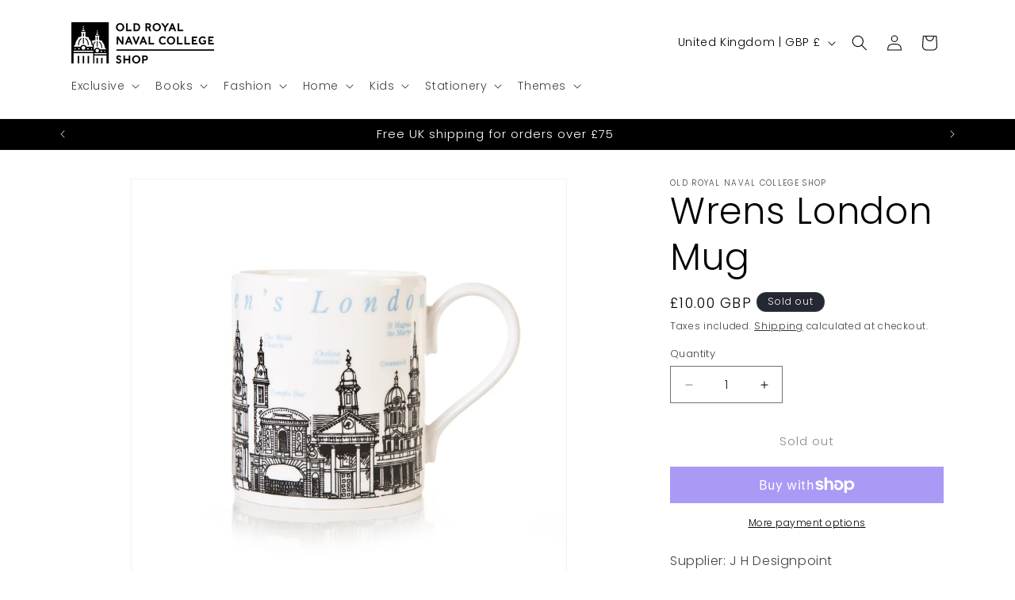

--- FILE ---
content_type: text/css
request_url: https://shop.ornc.org/cdn/shop/t/6/assets/component-predictive-search.css?v=118923337488134913561723631696
body_size: 301
content:
.predictive-search{display:none;position:absolute;top:calc(100% + .1rem);left:-.1rem;border-width:var(--popup-border-width);border-style:solid;border-color:rgba(var(--color-foreground),var(--popup-border-opacity));background-color:rgb(var(--color-background));z-index:3;border-bottom-right-radius:var(--popup-corner-radius);border-bottom-left-radius:var(--popup-corner-radius);box-shadow:var(--popup-shadow-horizontal-offset) var(--popup-shadow-vertical-offset) var(--popup-shadow-blur-radius) rgba(var(--color-shadow),var(--popup-shadow-opacity));overflow-y:auto;-webkit-overflow-scrolling:touch}.predictive-search--search-template{z-index:2;width:calc(100% + .2rem)}.predictive-search__results-groups-wrapper{display:flex;border-bottom:.1rem solid rgba(var(--color-foreground),.08);padding-bottom:1rem}@media screen and (max-width: 749px){.predictive-search--header{right:0;left:0;top:100%}.predictive-search__results-groups-wrapper{flex-direction:column}.predictive-search__results-groups-wrapper:not(.predictive-search__results-groups-wrapper--no-suggestions){gap:2rem}}@media screen and (min-width: 750px){.predictive-search{border-top:none;width:calc(100% + .2rem)}.header predictive-search{position:relative}}predictive-search[open] .predictive-search,predictive-search[loading] .predictive-search{display:block}.predictive-search__result-group{display:flex;flex-direction:column;flex:1 1 auto;gap:2rem}.predictive-search__result-group:first-child .predictive-search__pages-wrapper{display:none}@media screen and (min-width: 750px){.predictive-search__results-groups-wrapper--no-products .predictive-search__result-group:nth-child(2),.predictive-search__result-group:last-child .predictive-search__pages-wrapper{display:none}.predictive-search__result-group:first-child .predictive-search__pages-wrapper{display:initial}.predictive-search__result-group:first-child{flex:0 0 26.4rem}.predictive-search__results-groups-wrapper--no-products .predictive-search__result-group:first-child,.predictive-search__result-group:only-child{flex-grow:1}}.predictive-search__heading{border-bottom:.1rem solid rgba(var(--color-foreground),.08);margin:0 2rem;padding:1.5rem 0 .75rem;color:rgba(var(--color-foreground),.7)}predictive-search .spinner{width:1.5rem;height:1.5rem;line-height:0}predictive-search:not([loading]) .predictive-search__loading-state,predictive-search:not([loading]) .predictive-search-status__loading{display:none}predictive-search[loading] .predictive-search__loading-state{display:flex;justify-content:center;padding:1rem}predictive-search[loading] .predictive-search__search-for-button{display:none}predictive-search[loading] .predictive-search__results-groups-wrapper~.predictive-search__loading-state{display:none}predictive-search[loading] .predictive-search__results-groups-wrapper~.predictive-search__search-for-button{display:initial}.predictive-search__list-item[aria-selected=true]>*,.predictive-search__list-item:hover>*,.predictive-search__item[aria-selected=true],.predictive-search__item:hover{color:rgb(var(--color-foreground));background-color:rgba(var(--color-foreground),.04)}.predictive-search__list-item[aria-selected=true] .predictive-search__item-heading,.predictive-search__list-item:hover .predictive-search__item-heading{text-decoration:underline;text-underline-offset:.3rem}.predictive-search__item{display:flex;padding:1rem 2rem;text-align:left;text-decoration:none;width:100%}.predictive-search__item--link-with-thumbnail{display:grid;grid-template-columns:5rem 1fr;grid-column-gap:2rem;grid-template-areas:"product-image product-content"}.predictive-search__item-content{grid-area:product-content;display:flex;flex-direction:column}.predictive-search__item-content--centered{justify-content:center}.predictive-search__item-vendor{font-size:.9rem}.predictive-search__item-heading{margin:0}.predictive-search__item-query-result *:not(mark){font-weight:bolder}.predictive-search__item-query-result mark{color:rgba(var(--color-foreground),.75)}.predictive-search__item-query-result mark{background-color:transparent}.predictive-search__item .price{color:rgba(var(--color-foreground),.7);font-size:1.2rem}.predictive-search__item-vendor+.predictive-search__item-heading,.predictive-search .price{margin-top:.5rem}.predictive-search__item--term{justify-content:space-between;align-items:center;padding:1.3rem 2rem;word-break:break-all;line-height:calc(1 + .4 / var(--font-body-scale))}@media screen and (min-width: 750px){.predictive-search__item--term{padding-top:1rem;padding-bottom:1rem}}.predictive-search__item--term .icon-arrow{width:calc(var(--font-heading-scale) * 1.4rem);height:calc(var(--font-heading-scale) * 1.4rem);flex-shrink:0;margin-left:calc(var(--font-heading-scale) * 2rem);color:rgb(var(--color-link))}.predictive-search__image{grid-area:product-image;object-fit:contain;font-family:"object-fit: contain"}
/*# sourceMappingURL=/cdn/shop/t/6/assets/component-predictive-search.css.map?v=118923337488134913561723631696 */
